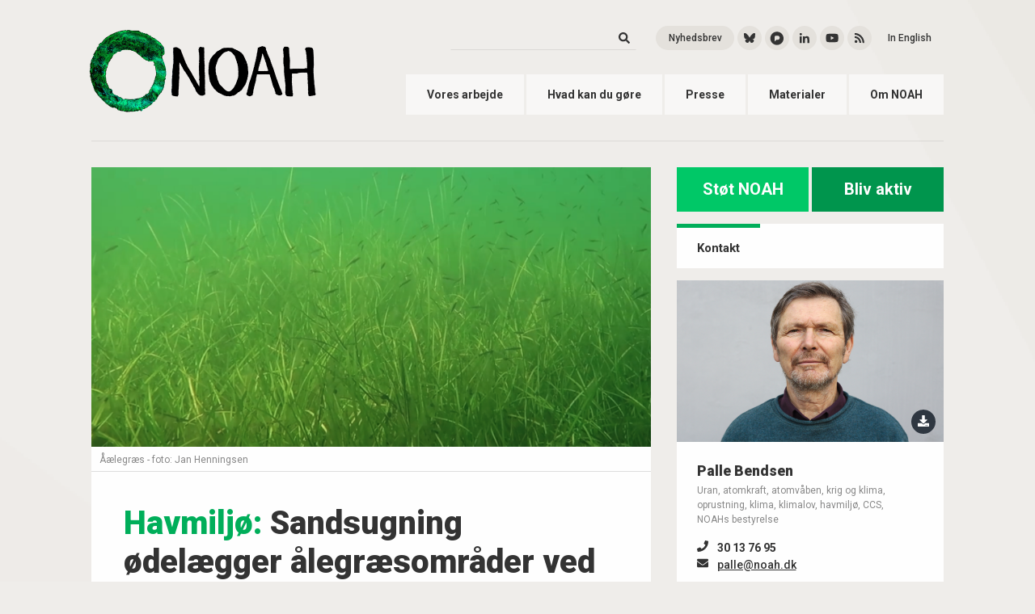

--- FILE ---
content_type: text/html; charset=UTF-8
request_url: https://www.noah.dk/nyheder/sandsugning-oedelaegger-aalegraesomraader-ved-kysterne-det-skader-baade-havmiljoe-og-klima
body_size: 8838
content:


<!DOCTYPE html>
<html lang="da" dir="ltr" prefix="content: http://purl.org/rss/1.0/modules/content/  dc: http://purl.org/dc/terms/  foaf: http://xmlns.com/foaf/0.1/  og: http://ogp.me/ns#  rdfs: http://www.w3.org/2000/01/rdf-schema#  schema: http://schema.org/  sioc: http://rdfs.org/sioc/ns#  sioct: http://rdfs.org/sioc/types#  skos: http://www.w3.org/2004/02/skos/core#  xsd: http://www.w3.org/2001/XMLSchema# ">
    <head>
        <meta charset="utf-8" />
<meta name="description" content="PRESSEMEDDELELSE NOAH Vandmiljø* København 13. januar 2023 Ålegræsområder ødelægges af indvinding af sand fra havbunden ved de danske kyster. Det skader både havmiljø og klima. Det er med at glæde, at NOAH kan konstatere, at staten sammen med kommuner, universiteter og private fonde nu vil begynde at naturgenoprette havmiljøet ved danske kyster, bl.a. ved at plante ålegræs i udvalgte områder." />
<meta name="keywords" content="miljø, klima, transport, biomasse, affald, genbrug" />
<meta property="og:image" content="https://www.noah.dk/sites/default/files/2023-01/aalegraes2_0.png" />
<meta name="Generator" content="Drupal 10 (https://www.drupal.org)" />
<meta name="MobileOptimized" content="width" />
<meta name="HandheldFriendly" content="true" />
<meta name="viewport" content="width=device-width, initial-scale=1.0" />
<script id="mcjs">!function(c,h,i,m,p){m=c.createElement(h),p=c.getElementsByTagName(h)[0],m.async=1,m.src=i,p.parentNode.insertBefore(m,p)}(document,"script","https://chimpstatic.com/mcjs-connected/js/users/1fdea45580b1aff77cabe7177/ee5451b33c0518295902316e1.js");</script>
<link rel="icon" href="/themes/noah/favicons/favicon.ico" type="image/vnd.microsoft.icon" />
<link rel="canonical" href="https://www.noah.dk/nyheder/sandsugning-oedelaegger-aalegraesomraader-ved-kysterne-det-skader-baade-havmiljoe-og-klima" />
<link rel="shortlink" href="https://www.noah.dk/node/1997" />


        <title>Sandsugning ødelægger ålegræsområder ved kysterne. Det skader både havmiljø og klima. | NOAH</title>
        
        <meta name="google-site-verification" content="RXKhHCHr_ysVqKyTyaUIPapgaRDfKxsXpAiIaCKdF_o" />
        <meta http-equiv="Content-Security-Policy" content="upgrade-insecure-requests">

        <link rel="stylesheet" media="all" href="/core/misc/components/progress.module.css?t2qk3o" />
<link rel="stylesheet" media="all" href="/core/misc/components/ajax-progress.module.css?t2qk3o" />
<link rel="stylesheet" media="all" href="/core/modules/system/css/components/align.module.css?t2qk3o" />
<link rel="stylesheet" media="all" href="/core/modules/system/css/components/fieldgroup.module.css?t2qk3o" />
<link rel="stylesheet" media="all" href="/core/modules/system/css/components/container-inline.module.css?t2qk3o" />
<link rel="stylesheet" media="all" href="/core/modules/system/css/components/clearfix.module.css?t2qk3o" />
<link rel="stylesheet" media="all" href="/core/modules/system/css/components/details.module.css?t2qk3o" />
<link rel="stylesheet" media="all" href="/core/modules/system/css/components/hidden.module.css?t2qk3o" />
<link rel="stylesheet" media="all" href="/core/modules/system/css/components/item-list.module.css?t2qk3o" />
<link rel="stylesheet" media="all" href="/core/modules/system/css/components/js.module.css?t2qk3o" />
<link rel="stylesheet" media="all" href="/core/modules/system/css/components/nowrap.module.css?t2qk3o" />
<link rel="stylesheet" media="all" href="/core/modules/system/css/components/position-container.module.css?t2qk3o" />
<link rel="stylesheet" media="all" href="/core/modules/system/css/components/reset-appearance.module.css?t2qk3o" />
<link rel="stylesheet" media="all" href="/core/modules/system/css/components/resize.module.css?t2qk3o" />
<link rel="stylesheet" media="all" href="/core/modules/system/css/components/system-status-counter.css?t2qk3o" />
<link rel="stylesheet" media="all" href="/core/modules/system/css/components/system-status-report-counters.css?t2qk3o" />
<link rel="stylesheet" media="all" href="/core/modules/system/css/components/system-status-report-general-info.css?t2qk3o" />
<link rel="stylesheet" media="all" href="/core/modules/system/css/components/tablesort.module.css?t2qk3o" />
<link rel="stylesheet" media="all" href="/core/modules/views/css/views.module.css?t2qk3o" />
<link rel="stylesheet" media="all" href="/modules/contrib/ckeditor_accordion/css/accordion.frontend.css?t2qk3o" />
<link rel="stylesheet" media="all" href="/themes/noah/css/main.css?t2qk3o" />
<link rel="stylesheet" media="all" href="/themes/noah/css/animation.css?t2qk3o" />
<link rel="stylesheet" media="all" href="/themes/noah/css/shame.css?t2qk3o" />

        <script type="application/json" data-drupal-selector="drupal-settings-json">{"path":{"baseUrl":"\/","pathPrefix":"","currentPath":"node\/1997","currentPathIsAdmin":false,"isFront":false,"currentLanguage":"da"},"pluralDelimiter":"\u0003","suppressDeprecationErrors":true,"gtag":{"tagId":"G-74341MRWKQ","consentMode":false,"otherIds":[],"events":[],"additionalConfigInfo":[]},"ajaxPageState":{"libraries":"eJxdilsOwjAMBC-UNkeKXMcNLm62isOjtwdRQIKf0c5o-SxZO1oiZrSsqPG7xrmhdqk5FKCYpE4llif-faSF7qGCTpGx7akjsek2gVo-cjFMZAO7__jiwXfvssaJXMJV5ebxxXFFvtg7Ja2zVu2SnBvMjsvwqcNRH127TuQ","theme":"noah","theme_token":null},"ajaxTrustedUrl":{"\/soeg":true},"ckeditorAccordion":{"accordionStyle":{"collapseAll":1,"keepRowsOpen":0,"animateAccordionOpenAndClose":1,"openTabsWithHash":0,"allowHtmlInTitles":0}},"views":{"ajax_path":"\/views\/ajax","ajaxViews":{"views_dom_id:2c1844327ab2dcad4496a34d64b2f6965e7349685fa6c4bb09b02d11518cfd34":{"view_name":"relaterede_artikler","view_display_id":"block_3","view_args":"1997\/1997","view_path":"\/node\/1997","view_base_path":null,"view_dom_id":"2c1844327ab2dcad4496a34d64b2f6965e7349685fa6c4bb09b02d11518cfd34","pager_element":0},"views_dom_id:d5345fc32bd2f397b8b88f64548270c5f9c714248c7576987a093d22419959d4":{"view_name":"relaterede_artikler","view_display_id":"block_1","view_args":"1997\/1997","view_path":"\/node\/1997","view_base_path":null,"view_dom_id":"d5345fc32bd2f397b8b88f64548270c5f9c714248c7576987a093d22419959d4","pager_element":0}}},"user":{"uid":0,"permissionsHash":"638c590eb3849249667474c6b568ae2599a0a96a518723b07ec460148a3f5082"}}</script>
<script src="/core/misc/drupalSettingsLoader.js?v=10.4.6"></script>
<script src="/modules/contrib/google_tag/js/gtag.js?t2qk3o"></script>


    </head>

    <body  class="page-node-1997 path-node page-node-type-article context-nyheder-sandsugning-oedelaegger-aalegraesomraader-ved-kysterne-det-skader-baade-havmiljoe-og-klima">
        <a href="#main-content" class="visually-hidden focusable">Gå til hovedindhold</a>
        
        
          <div class="dialog-off-canvas-main-canvas" data-off-canvas-main-canvas>
    
<div >
        <header class="site-header" role="banner">
          <div class="container">

                          <div class="site-header--inner">
            

              <div class="branding">
                <a class="main-logo" href="/"><img src="/themes/noah/images/Logo_NOAH_2020_small.png"/></a>
                <a class="ungdom-logo" href="/ungdom"><img src="/themes/noah/images/Ungdom-NOAH_LOGO.svg"/></a>
              </div>

              <div class="bruger-menu-wrapper">
                <div class="burger-icon js-burger-btn">
                  <span></span>
                  <span></span>
                  <span></span>
                </div>
              </div>

              <div class="nav-wrapper hide-on-mobile">
                  <div>
    <nav role="navigation" aria-labelledby="block-primaernavigation-menu" id="block-primaernavigation">
            
  <h2 class="visually-hidden">Primær navigation</h2>
  

        

<nav class="main-nav">
                <a href="/vores-arbejde" class="nav-item" data-drupal-link-system-path="node/39">Vores arbejde</a>
            <a href="/hvad-kan-du-g%C3%B8re" class="nav-item" data-drupal-link-system-path="node/29">Hvad kan du gøre</a>
            <a href="/presse" class="nav-item" data-drupal-link-system-path="node/17">Presse</a>
            <a href="/materialer" class="nav-item" data-drupal-link-system-path="materialer">Materialer</a>
            <a href="/om-noah" class="nav-item" data-drupal-link-system-path="node/40">Om NOAH</a>
      
</nav>


  </nav>
<div class="header-search-social-wrapper">

  <div class="views-exposed-form header-search-wrapper" data-drupal-selector="views-exposed-form-search-content-page-1" id="block-exposedformsearch-contentpage-1">

          <form action="/soeg" method="get" id="views-exposed-form-search-content-page-1" accept-charset="UTF-8">
  <div class="js-form-item form-item js-form-type-textfield form-item-keys js-form-item-keys">
      <label for="edit-keys">Søg</label>
        <input data-drupal-selector="edit-keys" type="text" id="edit-keys" name="keys" value="" size="30" maxlength="128" class="form-text" />

        </div>
<div data-drupal-selector="edit-actions" class="form-actions js-form-wrapper form-wrapper" id="edit-actions"><input data-drupal-selector="edit-submit-search-content" type="submit" id="edit-submit-search-content" value="Søg" class="button js-form-submit form-submit" />
</div>


</form>

      </div>

  <div class="header-social-wrapper">
    <div class="inline-list inline-list--header fa-xs">
          <span><a href="/nyhedsbrev" target="_self" class="btn btn-xs btn-rounded" alt="Nyhedsbrev" title="Nyhedsbrev">Nyhedsbrev</a></span>

      <span>
        <a href="https://bsky.app/profile/noah.dk" target="_blank" class="btn btn-icon btn-xs btn-rounded" alt="Bluesky" title="Bluesky">
          <svg xmlns="http://www.w3.org/2000/svg" viewBox="0 0 512 512" class="svg-inline--fa fa-w-16 fade-in">
            <path d="M111.8 62.2C170.2 105.9 233 194.7 256 242.4c23-47.6 85.8-136.4 144.2-180.2 42.1-31.6 110.3-56 110.3 21.8 0 15.5-8.9 130.5-14.1 149.2-18.2 64.8-84.4 81.4-143.3 71.3C456 322 482.2 380 425.6 438c-107.4 110.2-154.3-27.6-166.3-62.9-1.7-4.9-2.6-7.8-3.3-7.8s-1.6 3-3.3 7.8c-12 35.3-59 173.1-166.3 62.9-56.5-58-30.4-116 72.5-133.5C100 314.6 33.8 298 15.7 233.1 10.4 214.4 1.5 99.4 1.5 83.9c0-77.8 68.2-53.4 110.3-21.8z" fill="currentColor"/>
          </svg>
        </a>
      </span>
      <span>
        <a href="https://pixelfed.social/MiljoebevaegelsenNOAH" target="_blank" class="btn btn-icon btn-xs btn-rounded" alt="Pixelfed" title="Pixelfed">
          <svg xmlns="http://www.w3.org/2000/svg" viewBox="-10 60 1034 1034" class="svg-inline--fa fa-w-16 fade-in" style="font-size: 20px;">
              <path d="M500 176q-115 0 -215 58q-96 57 -152 153q-58 99 -58 214.5t58 214.5q56 96 152 152q100 58 215 58t215 -58q96 -56 152 -152q58 -99 58 -214.5t-58 -214.5q-56 -96 -152 -153q-100 -58 -215 -58zM432 435h112q36 0 66.5 17.5t48.5 47t18 65t-18 65t-48.5 47t-66.5 17.5 h-78l-111 106v-290q0 -31 22.5 -53t54.5 -22z" fill="currentColor"/>
          </svg>
        </a>
      </span>
      <span><a href="https://www.linkedin.com/company/noah-friends-of-the-earth" target="_blank" class="btn btn-icon btn-xs btn-rounded" alt="LinkedIn" title="LinkedIn"><i class="fab fa-linkedin-in fade-in"></i></a></span>
      <span><a href="https://www.youtube.com/user/NOAHkanalen" target="_blank" class="btn btn-icon btn-xs btn-rounded" alt="YouTube" title="YouTube"><i class="fab fa-youtube fade-in"></i></a></span>

      <span><a href="https://noah.dk/rss.xml" target="_blank" class="btn btn-icon btn-xs btn-rounded btn-icon--rss" alt="RSS" title="RSS"><i class="fas fa-rss fade-in"></i></a></span>
      

      <span><a href="/english" class="btn btn-xs btn-text btn-rounded" alt="English" title="English">In English</a></span>
    </div>
  </div>
  <div class="header-social-wrapper header-ungdom">
    <div class="inline-list inline-list--header fa-xs">
      <!--<span class="header-search"><a href="#" class="btn btn-icon btn-xs btn-rounded btn-icon--search" alt="Search" title="Search"><i class="fas fa-search"></i></a></span>-->
      <span><a href="https://www.facebook.com/UngdomNOAH/" target="_blank" class="btn btn-icon btn-xs btn-rounded" alt="Facebook" title="Facebook"><i class="fab fa-facebook-f fade-in"></i></a></span>
      <span><a href="https://www.instagram.com/ungdomnoah/" target="_blank" class="btn btn-icon btn-xs btn-rounded" alt="Instagram" title="Instagram"><i class="fab fa-instagram fade-in"></i></a></span>
      <span><a href="https://noah.dk/rss.xml" target="_blank" class="btn btn-icon btn-xs btn-rounded btn-icon--rss" alt="RSS" title="RSS"><i class="fas fa-rss fade-in"></i></a></span>
    </div>
  </div>
</div>

  </div>

              </div>

            </div>


          </div> <!-- Container -->
        </header>

        <div class="burger-menu js-burger-menu">
            <div>
    <nav role="navigation" aria-labelledby="block-primaernavigation-menu" id="block-primaernavigation">
            
  <h2 class="visually-hidden">Primær navigation</h2>
  

        

<nav class="main-nav">
                <a href="/vores-arbejde" class="nav-item" data-drupal-link-system-path="node/39">Vores arbejde</a>
            <a href="/hvad-kan-du-g%C3%B8re" class="nav-item" data-drupal-link-system-path="node/29">Hvad kan du gøre</a>
            <a href="/presse" class="nav-item" data-drupal-link-system-path="node/17">Presse</a>
            <a href="/materialer" class="nav-item" data-drupal-link-system-path="materialer">Materialer</a>
            <a href="/om-noah" class="nav-item" data-drupal-link-system-path="node/40">Om NOAH</a>
      
</nav>


  </nav>
<div class="header-search-social-wrapper">

  <div class="views-exposed-form header-search-wrapper" data-drupal-selector="views-exposed-form-search-content-page-1" id="block-exposedformsearch-contentpage-1">

          <form action="/soeg" method="get" id="views-exposed-form-search-content-page-1" accept-charset="UTF-8">
  <div class="js-form-item form-item js-form-type-textfield form-item-keys js-form-item-keys">
      <label for="edit-keys">Søg</label>
        <input data-drupal-selector="edit-keys" type="text" id="edit-keys" name="keys" value="" size="30" maxlength="128" class="form-text" />

        </div>
<div data-drupal-selector="edit-actions" class="form-actions js-form-wrapper form-wrapper" id="edit-actions"><input data-drupal-selector="edit-submit-search-content" type="submit" id="edit-submit-search-content" value="Søg" class="button js-form-submit form-submit" />
</div>


</form>

      </div>

  <div class="header-social-wrapper">
    <div class="inline-list inline-list--header fa-xs">
          <span><a href="/nyhedsbrev" target="_self" class="btn btn-xs btn-rounded" alt="Nyhedsbrev" title="Nyhedsbrev">Nyhedsbrev</a></span>

      <span>
        <a href="https://bsky.app/profile/noah.dk" target="_blank" class="btn btn-icon btn-xs btn-rounded" alt="Bluesky" title="Bluesky">
          <svg xmlns="http://www.w3.org/2000/svg" viewBox="0 0 512 512" class="svg-inline--fa fa-w-16 fade-in">
            <path d="M111.8 62.2C170.2 105.9 233 194.7 256 242.4c23-47.6 85.8-136.4 144.2-180.2 42.1-31.6 110.3-56 110.3 21.8 0 15.5-8.9 130.5-14.1 149.2-18.2 64.8-84.4 81.4-143.3 71.3C456 322 482.2 380 425.6 438c-107.4 110.2-154.3-27.6-166.3-62.9-1.7-4.9-2.6-7.8-3.3-7.8s-1.6 3-3.3 7.8c-12 35.3-59 173.1-166.3 62.9-56.5-58-30.4-116 72.5-133.5C100 314.6 33.8 298 15.7 233.1 10.4 214.4 1.5 99.4 1.5 83.9c0-77.8 68.2-53.4 110.3-21.8z" fill="currentColor"/>
          </svg>
        </a>
      </span>
      <span>
        <a href="https://pixelfed.social/MiljoebevaegelsenNOAH" target="_blank" class="btn btn-icon btn-xs btn-rounded" alt="Pixelfed" title="Pixelfed">
          <svg xmlns="http://www.w3.org/2000/svg" viewBox="-10 60 1034 1034" class="svg-inline--fa fa-w-16 fade-in" style="font-size: 20px;">
              <path d="M500 176q-115 0 -215 58q-96 57 -152 153q-58 99 -58 214.5t58 214.5q56 96 152 152q100 58 215 58t215 -58q96 -56 152 -152q58 -99 58 -214.5t-58 -214.5q-56 -96 -152 -153q-100 -58 -215 -58zM432 435h112q36 0 66.5 17.5t48.5 47t18 65t-18 65t-48.5 47t-66.5 17.5 h-78l-111 106v-290q0 -31 22.5 -53t54.5 -22z" fill="currentColor"/>
          </svg>
        </a>
      </span>
      <span><a href="https://www.linkedin.com/company/noah-friends-of-the-earth" target="_blank" class="btn btn-icon btn-xs btn-rounded" alt="LinkedIn" title="LinkedIn"><i class="fab fa-linkedin-in fade-in"></i></a></span>
      <span><a href="https://www.youtube.com/user/NOAHkanalen" target="_blank" class="btn btn-icon btn-xs btn-rounded" alt="YouTube" title="YouTube"><i class="fab fa-youtube fade-in"></i></a></span>

      <span><a href="https://noah.dk/rss.xml" target="_blank" class="btn btn-icon btn-xs btn-rounded btn-icon--rss" alt="RSS" title="RSS"><i class="fas fa-rss fade-in"></i></a></span>
      

      <span><a href="/english" class="btn btn-xs btn-text btn-rounded" alt="English" title="English">In English</a></span>
    </div>
  </div>
  <div class="header-social-wrapper header-ungdom">
    <div class="inline-list inline-list--header fa-xs">
      <!--<span class="header-search"><a href="#" class="btn btn-icon btn-xs btn-rounded btn-icon--search" alt="Search" title="Search"><i class="fas fa-search"></i></a></span>-->
      <span><a href="https://www.facebook.com/UngdomNOAH/" target="_blank" class="btn btn-icon btn-xs btn-rounded" alt="Facebook" title="Facebook"><i class="fab fa-facebook-f fade-in"></i></a></span>
      <span><a href="https://www.instagram.com/ungdomnoah/" target="_blank" class="btn btn-icon btn-xs btn-rounded" alt="Instagram" title="Instagram"><i class="fab fa-instagram fade-in"></i></a></span>
      <span><a href="https://noah.dk/rss.xml" target="_blank" class="btn btn-icon btn-xs btn-rounded btn-icon--rss" alt="RSS" title="RSS"><i class="fas fa-rss fade-in"></i></a></span>
    </div>
  </div>
</div>

  </div>

        </div>



                  
                  
                  
                  

            

          <main role="main">
            <a id="main-content" tabindex="-1"></a>
            
            <div class="container fade-in">
              

                          <div class="clearfix mxn2">
                <div class="sm-col sm-col-12 lg-col-8 px2">
                
                <div class="layout-content">

                <!--
                                      <div  class="section-header--wrapper">
                                                                    <a class="section-header" href="/nyheder">Nyheder</a>
                                                                                                            </div>
                                  -->

                    <div>
    <div data-drupal-messages-fallback class="hidden"></div><div  id="block-calltoactionbuttons-3" class="frame">
  
    

          
            <div class="cta-btns">
<a href="/støt" class="btn btn-lightgreen btn-lg">Støt NOAH</a>
<a href="/aktiv" class="btn btn-darkgreen btn-lg">Bliv aktiv</a>

</div>
      
    </div>
<div  id="block-noah-content" class="frame">
  
    

          

<article  data-history-node-id="1997" about="/nyheder/sandsugning-oedelaegger-aalegraesomraader-ved-kysterne-det-skader-baade-havmiljoe-og-klima" typeof="schema:Article" class="node--article">

      <figure class="node-block--image">
      
              <img property="schema:image" loading="lazy" src="/sites/default/files/styles/standard_wide/public/2023-01/aalegraes2_0.png?itok=Mpstmysf" width="960" height="480" alt="ålegræs" title="Åælegræs - foto: Jan Henningsen" typeof="foaf:Image" />



      
      <figcaption>Åælegræs - foto: Jan Henningsen</figcaption>
    </figure>
  
  <div class="node-block--content">
    <div class="node-item--header">
      
      <h1  class="node-title">
                  <span class="prefix-tromp">Havmiljø</span>        Sandsugning ødelægger ålegræsområder ved kysterne. Det skader både havmiljø og klima.</h1>
        <span property="schema:name" content="Sandsugning ødelægger ålegræsområder ved kysterne. Det skader både havmiljø og klima." class="hidden"></span>
  <span property="schema:interactionCount" content="UserComments:0" class="hidden"></span>


      
      <div class="inline-list node-meta">
        <span>13. januar 2023 · Kl. 16:07</span>
        <span class="divider"></span>
        <span>
            <a href="/taxonomy/term/11" hreflang="da">Pressemeddelelse</a>
      </span>
      </div>
    </div>

        <div  class="node-item node-item--body">
      
            <p dir="ltr"><strong>PRESSEMEDDELELSE</strong></p>
<p dir="ltr">NOAH Vandmiljø*</p>
<p dir="ltr">København 13. januar 2023</p>
<p dir="ltr"><strong>Ålegræsområder ødelægges af indvinding af sand fra havbunden ved de danske kyster. Det skader både havmiljø og klima.</strong></p>
<p dir="ltr">Det er med at glæde, at NOAH kan konstatere, at staten sammen med kommuner, universiteter og private fonde nu vil begynde at naturgenoprette havmiljøet ved danske kyster, bl.a. ved at plante ålegræs i udvalgte områder.</p>
<p dir="ltr">Men glæden ville være betydeligt større, hvis myndighederne samtidig standsede indvindingen af sand ved hjælp af sandsugning i havet. Denne sandsugning ødelægger store områder med eksisterende ålegræs, hvilket vi bl.a. har kunnet konstatere i Køge Bugt. Her planlægger man oven i købet at udvide de områder, hvor det er tilladt at suge sand fra havbunden.</p>
<p dir="ltr">Ålegræsområder udgør et vigtigt område for fiskeyngel, som kan gemme sig og finde føde her, og ålegræs optager store mængder CO2 fra havet og dermed indirekte også fra atmosfæren. Derfor skader det både havmiljø og klima, når man ødelægger områder med ålegræs. Og derfor virker det helt absurd, at man i nogle områder ødelægger ålegræsbevoksningen, samtidig med at man bruger millioner på at plante ålegræs i andre områder.</p>
<p dir="ltr">NOAH kræver derfor, at man først og fremmest standser al sandsugning ved de danske kyster, indtil man har kortlagt de eksisterende ålegræsområder. Først herefter bør man tillade indvinding af sand fra områder, hvor der ikke findes ålegræs, eller hvor der ikke skal genetableres ødelagte ålegræsområder.</p>
<p dir="ltr">____________________________________________________________________________________________________________</p>
<p dir="ltr">Link til video:<strong> </strong><em><strong>Sandsugning i Køge Bugt</strong>&nbsp;</em> &nbsp;<a href="https://youtu.be/1UKfYtcFkUk" target="_blank" rel="nofollow">https://youtu.be/1UKfYtcFkUk</a><strong>&nbsp;</strong></p>
<p dir="ltr">Kilde vedr. genopretningsprojekt:</p>
<p dir="ltr"><a href="https://www.dr.dk/nyheder/regionale/midtvest/historisk-stort-naturprojekt-fantastisk-liv-skal-spire-frem-ved-nye-oeer" target="_blank" rel="nofollow">https://www.dr.dk/nyheder/regionale/midtvest/historisk-stort-naturprojekt-fantastisk-liv-skal-spire-frem-ved-nye-oeer</a></p>
<p dir="ltr">* siden oktober 2023: <a href="/havmiljoe" title="NOAH Havmiljø" rel="nofollow">NOAH Havmiljø</a></p>
<p dir="ltr">Pressemateriale i form af foto, videoklip og faktablade, kontakt Stig Melgaard&nbsp;</p>
<p dir="ltr">mail: <a href="mailto:stigmelgaard@gmail.com" target="_blank" rel="nofollow">stigmelgaard@gmail.com</a> | telefon: 20 74 57 68</p>
<p dir="ltr">Telefonisk kontakt i øvrigt: Jan Henningsen 40 15 24 21; Palle Bendsen 30 13 76 95&nbsp;&nbsp;</p>
<p>&nbsp;</p>

      
    </div>
    
    
    
    
          <div class="node-item node-item--tags">
        
                <a href="/taxonomy/term/818" property="schema:about" hreflang="da">vandmiljø</a>
              <a href="/taxonomy/term/871" property="schema:about" hreflang="da">ålegræs</a>
              <a href="/taxonomy/term/872" property="schema:about" hreflang="da">sandsugning</a>
              <a href="/taxonomy/term/819" property="schema:about" hreflang="da">Køge Bugt</a>
              <a href="/taxonomy/term/800" property="schema:about" hreflang="da">havmiljø</a>
        
      </div>
      </div>

  <div class="node-block--footer">
    <div class="btn-list fa-xs">
      <a class="btn btn-xs btn-icon btn-rounded" href="https://www.facebook.com/sharer/sharer.php?u=noah.dk/nyheder/sandsugning-oedelaegger-aalegraesomraader-ved-kysterne-det-skader-baade-havmiljoe-og-klima" alt="facebook" target="_blank">
        <i class="fab fa-facebook-f"></i>
      </a>
      <a class="btn btn-xs btn-icon btn-rounded" href="https://twitter.com/intent/tweet?text=     Sandsugning ødelægger ålegræsområder ved kysterne. Det skader både havmiljø og klima.
 - noah.dk/nyheder/sandsugning-oedelaegger-aalegraesomraader-ved-kysterne-det-skader-baade-havmiljoe-og-klima" alt="twitter" target="_blank">
        <i class="fab fa-twitter"></i>
      </a>
    </div>
  </div>

</article>

    </div>

<div  id="block-noahstotmedengangsbelob" class="frame">
  
      <div class="section-header--wrapper">
      <h2 class="section-header">Støt NOAH</h2>
    </div>
    


  <div class="block-item flex-block">

          <div class="flex-block--img block-item--image" style="background-image: url(/sites/default/files/2024-05/2_0_0.png)"></div>
    
    <div class="flex-block--inner block-item--inner">
      <div class="block-item--content">
        
                      <h3  class="block-title">
            Din støtte er altafgørende for, at vi kan levere et stykke arbejde, der gør en forskel
      </h3>
          
          
            <p>Ved at støtte NOAH bidrager du til kampen for en retfærdig, bæredygtig og solidarisk verden. Din støtte betyder, at vi kan arbejde uafhængigt, opnå større indflydelse og organisere flere kloden rundt.</p> 
<p><a href="/støt">Du kan nemt oprette en fast støtte via betalingsservice</a>.</p>
<p>Eller du kan fx støtte via MobilePay eller bank. Hvis du opgiver dit cpr.nr. ved indbetalingen er din gave fradragsberettiget (op til kr. 18.300 i 2024).<B> Tusind tak!</B></p>

<div class="donate-wrapper">
<div class="donate-item">
<div class="donate-item--col"><span class="donate-item--icon donate-item--icon__mobilepay"></span></div>
<div class="donate-item--col"><label>MobilePay:</label><span class="donate-item--item">114019</span></div>
</div>

<div class="donate-item">
<div class="donate-item--col"><span class="donate-item--icon donate-item--icon__bank"></span></div>
<div class="donate-item--col"><label>Reg:</label><span class="donate-item--item">5334</span></div>
<div class="donate-item--col"><label>Konto:</label><span class="donate-item--item">0000251045</span></div>
</div>
</div>
      
              </div>
    </div>
  </div>
</div>

  </div>


                </div> <!-- .layoute-content -->

                                </div> <!-- .sm-col .sm-col-12 .lg-col-8 .px2 -->
              
                              <div class="sidebar sm-col sm-col-12 lg-col-4 px2">

                                                            <aside class="layout-sidebar-first" role="complementary">  <div>
    <div  id="block-calltoactionbuttons" class="frame">
  
    

          
            <div class="cta-btns">
<a href="/støt" class="btn btn-lightgreen btn-lg">Støt NOAH</a>
<a href="/aktiv" class="btn btn-darkgreen btn-lg">Bliv aktiv</a>

</div>
      
    </div>

  </div>
</aside>
                                      
                                      <div class="frame sidebar-kontakt-list">
                      <div class="section-header--wrapper">
                        <a href="/presse" class="section-header">Kontakt</a>
                      </div>
                      
<div  data-history-node-id="23" about="/node/23" class="block-item block-item--kontakt flex-block flex-col">




  <div class="flex-block--img block-item--image" style="background-image: url(/sites/default/files/2016-12/Palle%20Bendsen.jpg)">
    <a class="btn btn-xs btn-icon btn-rounded btn-darkblue" href="/sites/default/files/2016-12/Palle%20Bendsen.jpg" target="_blank" alt="Download" title="Download"><i class="fas fa-download"></i></a>
  </div>


  <div class="flex-block--inner block-item--inner">
      <div class="block-item--content">
        <h4 class="block-title"><span>Palle Bendsen</span>
</h4>
        <p class="meta">Uran, atomkraft, atomvåben, krig og klima, oprustning, klima, klimalov, havmiljø, CCS, NOAHs bestyrelse</p>
        <ul class="contact-list fa-ul">
                    <li><span class="fa-li"><i class="fas fa-phone"></i></span>30 13 76 95</li>
                              <li><span class="fa-li"><i class="fas fa-envelope"></i></span>
            <a href="mailto:palle@noah.dk">palle@noah.dk</a>
      </li>
                            </ul>
      </div>
  </div>
</div>


                      
                      
                      
                                          </div>
                  
                                                            <aside class="layout-sidebar-first" role="complementary">  <div>
    <div  class="views-element-container frame" id="block-views-block-relaterede-artikler-block-1">
  
    <div class="section-header--wrapper">
    <h2 class="section-header" >Relateret indhold</h2>
  </div>
    

          <div><div class="frame block-item block-item--list js-view-dom-id-d5345fc32bd2f397b8b88f64548270c5f9c714248c7576987a093d22419959d4">
  
  
  

      <header>
      <div class="block-item--subheader">
<a href="/nyheder">Nyheder</a>
</div>
    </header>
  
  
  

  <div data-drupal-views-infinite-scroll-content-wrapper class="views-infinite-scroll-content-wrapper clearfix">    <div class="views-row">
    <div class="block-item--inner">
<div class="block-item--content">
<h4 class="block-title"><a href="/nyheder/nok-er-nok"><span class="prefix-tromp">Demonstration</span> Nok er nok</a></h4>
<div class="inline-list inline-list--meta">
<span><time datetime="2024-11-14T10:18:19+01:00">14. nov. 2024</time>
</span>
</div>
</div>
</div>
  </div>
    <div class="views-row">
    <div class="block-item--inner">
<div class="block-item--content">
<h4 class="block-title"><a href="/nyheder/det-industrielles-landbrug-skal-stilles-til-ansvar"><span class="prefix-tromp">Når ålegræsset dør</span> Det industrielles landbrug skal stilles til ansvar</a></h4>
<div class="inline-list inline-list--meta">
<span><time datetime="2024-10-11T07:42:30+02:00">11. okt. 2024</time>
</span>
</div>
</div>
</div>
  </div>
    <div class="views-row">
    <div class="block-item--inner">
<div class="block-item--content">
<h4 class="block-title"><a href="/nyheder/nedlaeg-det-industrielle-landbrug-her-er-9-gode-grunde"><span class="prefix-tromp">Ny video</span> Nedlæg det industrielle landbrug – her er 9 gode grunde</a></h4>
<div class="inline-list inline-list--meta">
<span><time datetime="2024-01-30T09:33:07+01:00">30. jan. 2024</time>
</span>
</div>
</div>
</div>
  </div>
</div>

  
  
<ul class="js-pager__items pager" data-drupal-views-infinite-scroll-pager>
  <li class="pager__item">
    <a class="button" href="?page=1" title="Load more items" rel="next">Vis flere</a>
  </li>
</ul>


  
  

  
  
</div>
</div>

    </div>
<div  class="views-element-container frame" id="block-noah-views-block-relaterede-artikler-block-3">
  
    

          <div><div class="frame block-item block-item--list js-view-dom-id-2c1844327ab2dcad4496a34d64b2f6965e7349685fa6c4bb09b02d11518cfd34">
  
  
  

      <header>
      <div class="block-item--subheader">
<a href="/materialer">Materialer</a>
</div>
    </header>
  
  
  

  <div data-drupal-views-infinite-scroll-content-wrapper class="views-infinite-scroll-content-wrapper clearfix">    <div class="views-row">
    <div class="block-item--image">  <a href="/materialer/nyt-fokus-19" hreflang="da"><img loading="lazy" src="/sites/default/files/styles/sidebar_thumb/public/2025-09/nytfokus19.png?itok=ZV5irdlL" width="480" height="480" alt="Nyt Fokus #19: Forside" typeof="Image" />

</a>
</div>
<div class="block-item--inner">
<div class="block-item--content">
<h4 class="block-title"><a href="/materialer/nyt-fokus-19"><span class="prefix-tromp">Magasin</span> Nyt Fokus #19</a></h4>
<div class="inline-list inline-list--meta">
<span><time datetime="2025-09-18T16:30:00+02:00">18. sep. 2025</time>
</span>
</div>
</div>
</div>
  </div>
    <div class="views-row">
    <div class="block-item--image">  <a href="/materialer/noah-bladet-134" hreflang="da"><img loading="lazy" src="/sites/default/files/styles/sidebar_thumb/public/2025-05/NOAH-bladet%20134.png?itok=CnDBlRhF" width="480" height="480" alt="NOAH-bladet 134" typeof="Image" />

</a>
</div>
<div class="block-item--inner">
<div class="block-item--content">
<h4 class="block-title"><a href="/materialer/noah-bladet-134"><span class="prefix-tromp">Magasin</span> NOAH-bladet 134</a></h4>
<div class="inline-list inline-list--meta">
<span><time datetime="1991-12-01T11:14:47+01:00">1. dec. 1991</time>
</span>
</div>
</div>
</div>
  </div>
    <div class="views-row">
    <div class="block-item--image">  <a href="/materialer/dumpning-af-havneslam-i-koege-bugt" hreflang="da"><img loading="lazy" src="/sites/default/files/styles/sidebar_thumb/public/2022-05/slam.png?itok=MV4NpwVm" width="480" height="480" alt="slam" typeof="Image" />

</a>
</div>
<div class="block-item--inner">
<div class="block-item--content">
<h4 class="block-title"><a href="/materialer/dumpning-af-havneslam-i-koege-bugt"><span class="prefix-tromp">Notat</span> Dumpning af havneslam i Køge Bugt </a></h4>
<div class="inline-list inline-list--meta">
<span><time datetime="2022-05-09T09:46:41+02:00">9. maj. 2022</time>
</span>
</div>
</div>
</div>
  </div>
</div>

  
  


  
  

  
  
</div>
</div>

    </div>

  </div>
</aside>
                                      
                                  </div>
              
                            </div>
            
          
              <aside class="bottom-column-left" role="complementary">
                
              </aside>

              
            
                      </div>  <!-- .container -->
        </main>

                      <footer class="main-footer" role="contentinfo">
              <div class="container">
                  <div>
    <div  id="block-footerbranding" class="frame">
  
    

          
            <div class="main-footer--inner">
<div class="main-footer--logo"><a href="/"><img src="/themes/noah/images/noah-logo_darkblue.svg" /></a></div>
<span class="btn-list fa-sm">
<a class="btn btn-icon btn-rounded btn-sm" href="https://bsky.app/profile/noah.dk" target="_blank" alt="Bluesky">
<svg xmlns="http://www.w3.org/2000/svg" viewBox="0 0 512 512" class="svg-inline--fa fa-w-16"><path d="M111.8 62.2C170.2 105.9 233 194.7 256 242.4c23-47.6 85.8-136.4 144.2-180.2 42.1-31.6 110.3-56 110.3 21.8 0 15.5-8.9 130.5-14.1 149.2-18.2 64.8-84.4 81.4-143.3 71.3C456 322 482.2 380 425.6 438c-107.4 110.2-154.3-27.6-166.3-62.9-1.7-4.9-2.6-7.8-3.3-7.8s-1.6 3-3.3 7.8c-12 35.3-59 173.1-166.3 62.9-56.5-58-30.4-116 72.5-133.5C100 314.6 33.8 298 15.7 233.1 10.4 214.4 1.5 99.4 1.5 83.9c0-77.8 68.2-53.4 110.3-21.8z" fill="currentColor"/></svg>
</a>
<a class="btn btn-icon btn-rounded btn-sm" href="https://pixelfed.social/MiljoebevaegelsenNOAH" target="_blank" alt="Pixelfed">
<svg xmlns="http://www.w3.org/2000/svg" viewBox="-10 90 1034 1034" class="svg-inline--fa fa-w-16" style="font-size: 24px;"><path d="M500 176q-115 0 -215 58q-96 57 -152 153q-58 99 -58 214.5t58 214.5q56 96 152 152q100 58 215 58t215 -58q96 -56 152 -152q58 -99 58 -214.5t-58 -214.5q-56 -96 -152 -153q-100 -58 -215 -58zM432 435h112q36 0 66.5 17.5t48.5 47t18 65t-18 65t-48.5 47t-66.5 17.5 h-78l-111 106v-290q0 -31 22.5 -53t54.5 -22z" fill="currentColor"/></svg>
</a>
<a class="btn btn-icon btn-rounded btn-sm" href="https://www.linkedin.com/company/noah-friends-of-the-earth" target="_blank"  alt="LinkedIn"><i class="fab fa-linkedin-in"></i></a>
<a class="btn btn-icon btn-rounded btn-sm" href="https://www.youtube.com/NOAHkanalen" target="_blank" alt="YouTuber"><i class="fab fa-youtube"></i></a>
<a class="btn btn-rounded btn-sm" href="/nyhedsbrev" target="_self" alt="Nyhedsbrev">Nyhedsbrev</a>

</span>
</div>
<div class="main-footer--info">
<div class="inline-list address">
<span>Studiestræde 24</span>
<span class="divider"></span>
<span>1455 København K</span>
<span class="divider"></span>
<span>+45 3536 1212</span>
<span class="divider"></span>
<span><a href="mailto:noah@noah.dk">noah@noah.dk</a></span>
</div>
<div class="inline-list credits">
<span>Powered by <a href="https://drupal.org" alt="Drupal" target="_blank">Drupal 10</a></span>
<span class="divider"></span>
<span>Made by <a href="http://monsun.dk" alt="Monsun" target="_blank"> Monsun</a></span><br>
<span class="divider"></span>
<span><a href="http://noah.dk/klage" alt="Intranet" target="_blank">Klage</a></span>
<span class="divider"></span>
<span><a href="https://teamup.com/ksoq1ew6acjwhtmf4o" alt="Lokalebooking" target="_blank">Lokalebooking</a></span>
<span class="divider"></span>
<span><a href="https://noah.dk/privatlivspolitik" alt="Privatlivspolitik" target="_blank">NOAHs privatlivspolitik</a></span>
</div>
</div>
      
    </div>

  </div>

              </div>


            </footer>
          
</div> <!-- .page -->

  </div>

        

        <script src="/core/assets/vendor/jquery/jquery.min.js?v=3.7.1"></script>
<script src="/core/assets/vendor/once/once.min.js?v=1.0.1"></script>
<script src="/sites/default/files/languages/da_vPAIZsER5wiCxlRjG00osJVd3kKFkLk3Ii0oP7JEKKE.js?t2qk3o"></script>
<script src="/core/misc/drupal.js?v=10.4.6"></script>
<script src="/core/misc/drupal.init.js?v=10.4.6"></script>
<script src="/core/assets/vendor/tabbable/index.umd.min.js?v=6.2.0"></script>
<script src="/modules/contrib/ckeditor_accordion/js/accordion.frontend.min.js?t2qk3o"></script>
<script src="/core/misc/progress.js?v=10.4.6"></script>
<script src="/core/assets/vendor/loadjs/loadjs.min.js?v=4.3.0"></script>
<script src="/core/misc/debounce.js?v=10.4.6"></script>
<script src="/core/misc/announce.js?v=10.4.6"></script>
<script src="/core/misc/message.js?v=10.4.6"></script>
<script src="/core/misc/ajax.js?v=10.4.6"></script>
<script src="/modules/contrib/google_tag/js/gtag.ajax.js?t2qk3o"></script>
<script src="/themes/noah/js/main.js?t2qk3o"></script>
<script src="/themes/noah/js/isotope.pkgd.min.js?t2qk3o"></script>
<script src="/themes/noah/js/fontawesome-config.js?t2qk3o"></script>
<script src="/themes/noah/js/fontawesome-all.js?t2qk3o"></script>
<script src="/themes/noah/js/copy-to-clipboard.js?t2qk3o"></script>
<script src="/core/misc/jquery.form.js?v=4.3.0"></script>
<script src="/core/modules/views/js/base.js?v=10.4.6"></script>
<script src="/core/modules/views/js/ajax_view.js?v=10.4.6"></script>
<script src="/modules/contrib/views_infinite_scroll/js/infinite-scroll.js?v=10.4.6"></script>


    </body>
</html>
